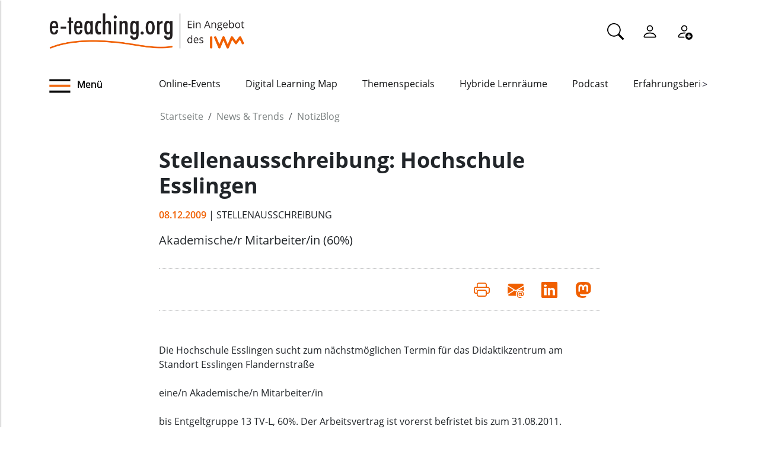

--- FILE ---
content_type: text/html;charset=utf-8
request_url: https://www.e-teaching.org/news/eteaching_blog/blogentry.2009-12-08.5642795002
body_size: 8001
content:
<!DOCTYPE html>
<html xmlns="http://www.w3.org/1999/xhtml" lang="de" xml:lang="de">

<head><meta http-equiv="Content-Type" content="text/html; charset=UTF-8" />
  <meta charset="UTF-8" />
  <meta http-equiv="X-UA-Compatible" content="IE=edge" />
  <meta name="viewport" content="width=device-width, initial-scale=1.0" />
  <title>Stellenausschreibung: Hochschule Esslingen — e-teaching.org - Gestaltung von Hochschulbildung mit digitalen Medien</title>
  <link rel="icon" href="/++theme++eteachingtheme2/data/favicon.ico" type="image/ico" />
  <link rel="stylesheet" href="/++theme++eteachingtheme2/dist/main.css" />
  <link rel="stylesheet" href="/++theme++eteachingtheme2/src/css/font-awesome.min.css" />
  <link rel="stylesheet" href="/++theme++eteachingtheme2/src/css/bootstrap-icons.css" />
  <link href="/++theme++barceloneta/css/barceloneta.min.css" media="all" rel="stylesheet" type="text/css" />
  <link rel="stylesheet" type="text/css" href="/++theme++eteachingtheme2/src/css/print.css" media="print" />

  <!-- <link href="https://cdn.jsdelivr.net/npm/bootstrap@5.0.2/dist/css/bootstrap.min.css" rel="stylesheet" integrity="sha384-EVSTQN3/azprG1Anm3QDgpJLIm9Nao0Yz1ztcQTwFspd3yD65VohhpuuCOmLASjC" crossorigin="anonymous"> -->
<meta charset="utf-8" /><meta property="og:url" content="https://www.e-teaching.org/news/eteaching_blog/blogentry.2009-12-08.5642795002" /><meta property="og:type" content="article" /><meta property="og:title" content="Stellenausschreibung: Hochschule Esslingen" /><meta property="og:description" content="Akademische/r Mitarbeiter/in (60%)" /><meta name="description" content="Akademische/r Mitarbeiter/in (60%)" /><meta name="DC.description" content="Akademische/r Mitarbeiter/in (60%)" /><meta name="DC.date.created" content="2009-12-08T12:09:24+01:00" /><meta name="DC.date.modified" content="2009-12-08T12:09:24+01:00" /><meta name="DC.type" content="Blogeintrag" /><meta name="DC.format" content="text/plain" /><meta name="DC.language" content="de" /><meta name="DC.date.valid_range" content="2009/12/08 - " /><meta name="viewport" content="width=device-width, initial-scale=1.0" /><meta name="generator" content="Plone - https://plone.org/" /><link rel="canonical" href="https://www.e-teaching.org/news/eteaching_blog/blogentry.2009-12-08.5642795002" /><link href="https://www.e-teaching.org/@@search" rel="search" title="Website durchsuchen" /><link data-bundle="easyform" href="https://www.e-teaching.org/++webresource++b6e63fde-4269-5984-a67a-480840700e9a/++resource++easyform.css" media="all" rel="stylesheet" type="text/css" /><link data-bundle="plone-fullscreen" href="https://www.e-teaching.org/++webresource++ac83a459-aa2c-5a45-80a9-9d3e95ae0847/++plone++static/plone-fullscreen/fullscreen.css" media="all" rel="stylesheet" type="text/css" /><script type="application/ld+json"></script><script data-bundle="eteaching-policy2-edit-form" integrity="sha384-gFmBmQ/lIuAYaWPjb1nP1vNx9BU1M/GcoERts0MiiA/ehC3y/BAnM75tLLw/Nz2m" src="https://www.e-teaching.org/++webresource++2d00290c-6654-57dc-9476-96e58016bbd2/++plone++eteaching.policy2/eteaching.policy2.edit-form-bundle.js"></script><script data-bundle="mastodonShare" integrity="sha384-wSDJpmKfXgNTg7FMYv8W9smN4DzoJguqgdNmyz+Z5BQMzpYoRNkmucf5ip0I1pbX" src="https://www.e-teaching.org/++webresource++cb73bdc4-dc2d-5a8a-8262-f48ff64c1891/++plone++eteaching.policy2/simple-mastodon-share-button/mastodonShare.js"></script><script data-bundle="plone-fullscreen" integrity="sha384-yAbXscL0aoE/0AkFhaGNz6d74lDy9Cz7PXfkWNqRnFm0/ewX0uoBBoyPBU5qW7Nr" src="https://www.e-teaching.org/++webresource++6aa4c841-faf5-51e8-8109-90bd97e7aa07/++plone++static/plone-fullscreen/fullscreen.js"></script><script data-bundle="plone" integrity="sha384-T7C7Yovbvi1N4mUURIMkSdCYiheVGEeinkE0BbENGVeMKaPPPcwZk3djZfMKOEq/" src="https://www.e-teaching.org/++webresource++34f34eab-a19d-533e-a464-ddf672c6f922/++plone++static/bundle-plone/bundle.min.js"></script><script data-bundle="datagridfield-bundle" integrity="sha384-jKJmts2h4d/arNI0xwrgtirtgzvtPVCCkvp/Cm+TQbJcgWDWRenBt8B2zZJXjLIM" src="https://www.e-teaching.org/++webresource++be85199e-564e-50ca-b62d-4bcea4c4b51b/++resource++collective.z3cform.datagridfield/datagridfield-remote.min.js"></script></head>

<body class="d-flex flex-column h-100 plone-toolbar-top plone-toolbar-expanded body col-content frontend icons-on portaltype-eteaching-policy-blogentry section-news site-eteaching subsection-eteaching_blog subsection-eteaching_blog-blogentry.2009-12-08.5642795002 template-view thumbs-on userrole-anonymous viewpermission-view" id="visual-portal-wrapper" dir="ltr" data-base-url="https://www.e-teaching.org/news/eteaching_blog/blogentry.2009-12-08.5642795002" data-view-url="https://www.e-teaching.org/news/eteaching_blog/blogentry.2009-12-08.5642795002" data-portal-url="https://www.e-teaching.org" data-i18ncatalogurl="https://www.e-teaching.org/plonejsi18n" data-pat-pickadate="{&quot;date&quot;: {&quot;selectYears&quot;: 200}, &quot;time&quot;: {&quot;interval&quot;: 5 } }" data-pat-plone-modal="{&quot;actionOptions&quot;: {&quot;displayInModal&quot;: false}}"><!-- Header --><header id="content-header">
    <div class="container">
      <div id="portal-logo-wrapper" class="container">
        <div id="logo_menu" class="col-md-6">
          <div class="menu-button">
		<a id="toggle-button-nav" class="header_menu" role="button" title="Menü-Button"> <img class="toggle-button-icon fade-out" id="fade" src="https://www.e-teaching.org/++theme++eteachingtheme2/data/e-teaching_menu-search-icon.png" alt="Navigationsmenu Icon" />
		</a>
	</div>
          <a id="portal-logo" title="e-teaching.org - Gestaltung von Hochschulbildung mit digitalen Medien" href="https://www.e-teaching.org">
  <img alt="e-teaching.org - Gestaltung von Hochschulbildung mit digitalen Medien" src="https://www.e-teaching.org/@@site-logo/logo.png" title="e-teaching.org - Gestaltung von Hochschulbildung mit digitalen Medien" /></a>
        </div>
        <div class="col-md-6">
          <ul class="portalheader-personalbar">
	<li id="anon-personalbar">
		<a href="https://www.e-teaching.org/global_search" aria-label="Suche">
			<svg xmlns="http://www.w3.org/2000/svg" width="28" height="28" fill="currentColor" class="bi bi-search" viewbox="0 0 16 16">
  			<path d="M11.742 10.344a6.5 6.5 0 1 0-1.397 1.398h-.001c.03.04.062.078.098.115l3.85 3.85a1 1 0 0 0 1.415-1.414l-3.85-3.85a1.007 1.007 0 0 0-.115-.1zM12 6.5a5.5 5.5 0 1 1-11 0 5.5 5.5 0 0 1 11 0z"></path>
			</svg>
		</a>
	</li>
	<li id="anon-personalbar">
		
		<a href="https://www.e-teaching.org/login" aria-label="Einloggen">
			<svg xmlns="http://www.w3.org/2000/svg" width="28" height="28" fill="currentColor" class="bi bi-person" viewbox="0 0 16 16">
  			<path d="M8 8a3 3 0 1 0 0-6 3 3 0 0 0 0 6Zm2-3a2 2 0 1 1-4 0 2 2 0 0 1 4 0Zm4 8c0 1-1 1-1 1H3s-1 0-1-1 1-4 6-4 6 3 6 4Zm-1-.004c-.001-.246-.154-.986-.832-1.664C11.516 10.68 10.289 10 8 10c-2.29 0-3.516.68-4.168 1.332-.678.678-.83 1.418-.832 1.664h10Z"></path>
			</svg>
		</a>
	</li>
	<li id="anon-personalbar">
		<a href="https://www.e-teaching.org/@@register" aria-label="Registrieren">
			<svg xmlns="http://www.w3.org/2000/svg" width="28" height="28" fill="currentColor" class="bi bi-person-add" viewbox="0 0 16 16">
			  <path d="M12.5 16a3.5 3.5 0 1 0 0-7 3.5 3.5 0 0 0 0 7Zm.5-5v1h1a.5.5 0 0 1 0 1h-1v1a.5.5 0 0 1-1 0v-1h-1a.5.5 0 0 1 0-1h1v-1a.5.5 0 0 1 1 0Zm-2-6a3 3 0 1 1-6 0 3 3 0 0 1 6 0ZM8 7a2 2 0 1 0 0-4 2 2 0 0 0 0 4Z"></path>
			  <path d="M8.256 14a4.474 4.474 0 0 1-.229-1.004H3c.001-.246.154-.986.832-1.664C4.484 10.68 5.711 10 8 10c.26 0 .507.009.74.025.226-.341.496-.65.804-.918C9.077 9.038 8.564 9 8 9c-5 0-6 3-6 4s1 1 1 1h5.256Z"></path>
			</svg>
		</a>
	</li>
	
	<li id="anon-personalbar">
		
	</li>

</ul>
        </div>
      </div>
      <div class="header-menu">
        <div class="col-lg-2 col-md-2 col-sm-3 menu-icon-wrapper">
		<a id="toggle-button" class="toggle-button" role="button" title="Menü-Button"> <img class="toggle-button-icon" src="https://www.e-teaching.org/++theme++eteachingtheme2/data/e-teaching_menu-search-icon.png" alt="Navigationsmenu Icon" />
			<span>Menü</span>
		</a>
	</div>
        <!-- Here is the new menu -->
        <div class="col-lg-10 col-md-10 col-sm-9">
          <nav class="horizontal-menu">
	<div class="hs">
		
			<button class="left-arrow disabled" id="left-arrow">&lt;</button>

			<button class="right-arrow" id="right-arrow">&gt;</button>
		
		<div class="showcase" id="showcase">
			<ul style="width: 900%" id="nav">
				<li class="linav"><a href="https://www.e-teaching.org/community/communityevents">Online-Events</a></li>
    <li class="linav"><a href="https://www.e-teaching.org/community/digital-learning-map">Digital Learning Map</a></li>
    <li class="linav"><a href="https://www.e-teaching.org/praxis/themenspecials">Themenspecials</a></li>
    <li class="linav"><a href="https://www.e-teaching.org/praxis/hybride-lernraeume">Hybride Lernräume</a></li>
    <li class="linav"><a href="https://www.e-teaching.org/materialien/podcasts">Podcast</a></li>
    <li class="linav"><a href="https://www.e-teaching.org/praxis/erfahrungsberichte">Erfahrungsberichte</a></li>
    <li class="linav"><a href="https://www.e-teaching.org/materialien/studien">Studien</a></li>
    <li class="linav"><a href="https://www.e-teaching.org/materialien/qualifizierungsangebote">Qualifzierungsangebote</a></li>
			</ul>
		</div>
	</div>
</nav>
        </div>
        <!--End of Horizontal scroll-->
      </div>
    </div>
  </header><!-- Breadcrumb section  --><div id="above-content-wrapper" class="container">
    <nav id="portal-breadcrumbs">
      <div class="container">
        <div class="row">
          <div class="col-lg-10 offset-lg-2">
            <ol class="breadcrumb" style="margin-bottom: 0rem;">
      <li class="breadcrumb-item"><a href="https://www.e-teaching.org">Startseite</a></li>
      
      <li class="breadcrumb-item"><a href="https://www.e-teaching.org/news">News &amp; Trends</a></li>
			

      
      <li class="breadcrumb-item"><a href="https://www.e-teaching.org/news/eteaching_blog">NotizBlog</a></li>
			

      
      
			

      
    </ol>
          </div>
        </div>
      </div>
    </nav>
  </div><!-- Breadcrumb section  --><div class="container content">
    <div class="row">
      <aside id="portalMessage" class="col-12"></aside>
    </div>
    <main id="main-container" class="row">
      <section id="portal-center" class="col-lg-12">

      

      

        

          <article id="content">

            
		
			<div class="col-lg-8 offset-lg-2">

				<h1 class="documentFirstHeading">Stellenausschreibung: Hochschule Esslingen</h1>
				<span class="supporting-information mb-3">
                    <span class="time">08.12.2009</span>
                    <span class="text-uppercase">| Stellenausschreibung</span>
				</span>
				<p class="documentDescription lead mt-3">Akademische/r Mitarbeiter/in (60%)</p>

				<div class="mb-3" id="viewlets-abovecontentbody">
<div class="bottom30">

	<hr class="site-actions-hr" />

	

		<div class="d-flex justify-content-between filter-introduction">
			<div class="site-actions-container">
				      
			</div>

			<div class="site-actions-container">
				<a id="site-actions" onclick="window.print()" title="Druck oder PDF"> <span> <i style="font-size: 1.7em; padding: 15px" class="bi bi-printer" aria-hidden="true"></i>
				</span>
				</a>

				
					
						<a href="mailto:?body=https%3A//www.e-teaching.org/news/eteaching_blog/blogentry.2009-12-08.5642795002&amp;text=Stellenausschreibung%3A%20Hochschule%20Esslingen" target="_blank" id="site-actions" title="Auf Mail teilen">
							<span> <i style="font-size:1.7em; padding:15px" class="bi bi-envelope-at-fill" aria-hidden="true">
							</i>
						</span>
						</a>
					
					
				
					
						<a href="https://www.linkedin.com/sharing/share-offsite/?url=https%3A//www.e-teaching.org/news/eteaching_blog/blogentry.2009-12-08.5642795002&amp;text=Stellenausschreibung%3A%20Hochschule%20Esslingen" target="_blank" id="site-actions" title="Auf Linkedin teilen">
							<span> <i style="font-size:1.7em; padding:15px" class="bi bi-linkedin" aria-hidden="true">
							</i>
						</span>
						</a>
					
					
				
					
					
						<a id="site-actions" class="mastodon-share"></a>
					
				

			</div>
		</div>
		<hr class="site-actions-hr" />

	

</div>























</div>

				<div id="content-core" class="author-content">
					<div><br />Die Hochschule Esslingen sucht zum nächstmöglichen Termin für das Didaktikzentrum am Standort Esslingen Flandernstraße<br /><br />eine/n Akademische/n Mitarbeiter/in<br /><br />bis Entgeltgruppe 13 TV-L, 60%. Der Arbeitsvertrag ist vorerst befristet bis zum 31.08.2011.<br /><br />Informationen zu dieser Stelle erteilt Ihnen Herr Prof. Dr.-Ing. Bernhard Beetz unter Telefon: +49(0)7161-679-1205 oder per E-Mail: Bernhard.Beetz@hs-esslingen.de<br /><br />Die Bewerbungsunterlagen senden Sie bis spätestens 03.01.2010 unter Angabe der Kennziffer DZ/0902 an die<br /><br />Hochschule Esslingen<br />Personalabteilung<br />Kanalstraße 33<br />D - 73728 Esslingen<br /><br />Interessenten finden auch hierdie genaue<a class="external" href="http://www.hs-esslingen.de/static/69/DZ_0902.pdf" target="_blank">Stellenausschreibung</a>!<br /><br /></div>
					<div style="clear: both;"></div>
				</div>

				<div id="viewlets-belowcontentbody">
<div class="author_category">

	<div class="bottom40">
				
		
	</div>	

	<p>
		<strong>Gepostet von:</strong>
		<span>mschmidt</span>
		<br />
		<strong>Kategorie:</strong>
		
			<span>Stellenausschreibung</span>
		
		<br />
	</p>

	
</div>














</div>

			</div>

			

		
	
            <footer>
              <div id="viewlet-below-content">




<div class="bottom40">
	<div class="related_object_listing mt-4">
		<h1 class="sectionTitle"> Weitere Blogmeldungen</h1>
		<div class="d-flex row flex-sm-column flex-lg-row justify-content-around gap-sm-0">
			<div class="mb-4 col-12 col-lg-3">

					<div class="d-flex d-md-block flex-lg-column gap-4 flex-sm-row col-12">
									
						<a style="text-decoration:none; color:black" href="https://www.e-teaching.org/news/eteaching_blog/call-for-applications-hfd-peer-to-peer-strategieberatung-ki-in-der-hochschulbildung-2026-blog">
							<img class="img-responsive " src="https://www.e-teaching.org/news/eteaching_blog/call-for-applications-hfd-peer-to-peer-strategieberatung-ki-in-der-hochschulbildung-2026-blog/@@download/thumbnail/pexels-cottonbro-6344239_300.jpg" alt="Hauptbild des Beitrags" />
						</a>
					
						<h4 class="mt-2">
							<a style="color:#212529; text-decoration:none;" href="https://www.e-teaching.org/news/eteaching_blog/call-for-applications-hfd-peer-to-peer-strategieberatung-ki-in-der-hochschulbildung-2026-blog" alt="HFD: Ausschreibungen für die Peer‑to‑Peer‑Strategieberatung und für das KI‑Lab 2026">HFD: Ausschreibungen für die Peer‑to‑Peer‑Strategieberatung und für das KI‑Lab 2026</a>						
						</h4>
						
					</div>
					<h6 class="">
						<span>23.01.2026</span>
						
					</h6>
					<div class="">Das Hochschulforum Digitalisierung lädt zur Teilnahme an zwei Ausschreibungen ein. Für die Peer‑to‑Peer‑Strategieberatung, die sich in dieser Runde dem Schwerpunkt „KI in der Hochschulbildung“ widmet, können bis zum 11. Februar 2026 ...</div>



			</div>
   <div class="mb-4 col-12 col-lg-3">

					<div class="d-flex d-md-block flex-lg-column gap-4 flex-sm-row col-12">
									
						<a style="text-decoration:none; color:black" href="https://www.e-teaching.org/news/eteaching_blog/neuer-erfahrungsbericht-auf-e-teaching-org-curriculumentwicklung-an-der-ph-wien-future-skills-in-der-lehrkraeftebildung">
							<img class="img-responsive " src="https://www.e-teaching.org/news/eteaching_blog/neuer-erfahrungsbericht-auf-e-teaching-org-curriculumentwicklung-an-der-ph-wien-future-skills-in-der-lehrkraeftebildung/@@download/thumbnail/ph-wien-future-skills-und-curriuclumentwicklung.jpg" alt="Hauptbild des Beitrags" />
						</a>
					
						<h4 class="mt-2">
							<a style="color:#212529; text-decoration:none;" href="https://www.e-teaching.org/news/eteaching_blog/neuer-erfahrungsbericht-auf-e-teaching-org-curriculumentwicklung-an-der-ph-wien-future-skills-in-der-lehrkraeftebildung" alt="Neuer Erfahrungsbericht auf e-teaching.org: Curriculumentwicklung an der PH Wien">Neuer Erfahrungsbericht auf e-teaching.org: Curriculumentwicklung an der PH Wien</a>						
						</h4>
						
					</div>
					<h6 class="">
						<span>21.01.2026</span>
						
					</h6>
					<div class="">Gesellschaftliche und bildungspolitische Veränderungen stellen die Lehrkräftebildung vor zahlreiche Herausforderungen. Welche (Zukunfts-)Kompetenzen benötigen angehende Lehrkräfte und wie lassen sich Future Skills in das Curriculum der ...</div>



			</div>
   <div class="mb-4 col-12 col-lg-3">

					<div class="d-flex d-md-block flex-lg-column gap-4 flex-sm-row col-12">
									
						<a style="text-decoration:none; color:black" href="https://www.e-teaching.org/news/eteaching_blog/call-for-participation-turn-conference-2026-blog">
							<img class="img-responsive " src="https://www.e-teaching.org/news/eteaching_blog/call-for-participation-turn-conference-2026-blog/@@download/thumbnail/Canva Vorschaubild.png" alt="Hauptbild des Beitrags" />
						</a>
					
						<h4 class="mt-2">
							<a style="color:#212529; text-decoration:none;" href="https://www.e-teaching.org/news/eteaching_blog/call-for-participation-turn-conference-2026-blog" alt="Call for Participation: TURN Conference 2026">Call for Participation: TURN Conference 2026</a>						
						</h4>
						
					</div>
					<h6 class="">
						<span>21.01.2026</span>
						
					</h6>
					<div class="">Die TURN Conference 2026 befindet sich bereits in den Vorbereitungen. Für ein vielfältiges Programm werden aktuell Beiträge gesucht. Unter dem Motto „Experiential TURN – Erfahrungsräume für zukünftiges Lernen” können Beiträge zu vier verschiedenen ...</div>



			</div>
   <div class="mb-4 col-12 col-lg-3">

					<div class="d-flex d-md-block flex-lg-column gap-4 flex-sm-row col-12">
									
						<a style="text-decoration:none; color:black" href="https://www.e-teaching.org/news/eteaching_blog/einladung-zur-abschlussdiskussion-curriculumentwicklung-zwischen-innovation-und-strukturellen-rahmenbedingungen">
							<img class="img-responsive " src="https://www.e-teaching.org/news/eteaching_blog/einladung-zur-abschlussdiskussion-curriculumentwicklung-zwischen-innovation-und-strukturellen-rahmenbedingungen/@@download/thumbnail/2025-10-08_themenspecial_curriculum_300x300_blog_vorschau_2sp.jpg" alt="Hauptbild des Beitrags" />
						</a>
					
						<h4 class="mt-2">
							<a style="color:#212529; text-decoration:none;" href="https://www.e-teaching.org/news/eteaching_blog/einladung-zur-abschlussdiskussion-curriculumentwicklung-zwischen-innovation-und-strukturellen-rahmenbedingungen" alt="Einladung zur Abschlussdiskussion „Curriculumentwicklung zwischen Innovation und strukturellen Rahmenbedingungen”">Einladung zur Abschlussdiskussion „Curriculumentwicklung zwischen Innovation und strukturellen Rahmenbedingungen”</a>						
						</h4>
						
					</div>
					<h6 class="">
						<span>16.01.2026</span>
						
					</h6>
					<div class="">Am Montag, den 19. Januar um 14 Uhr laden wir zur Abschlussdiskussion des Themenspecials „Curriculumentwicklung: Konzepte, Tools &amp; Trends“ ein. Im Zentrum steht die Frage, wie Curriculumentwicklung zwischen innovativen Lehransätzen und bestehenden ...</div>



			</div>
		</div>
		<div class="d-flex justify-content-center">
			<a type="button" class="btn btn-sm btn-materialien portels-button" title="Alle Blogbeiträge" href="https://www.e-teaching.org/news/eteaching_blog">Alle Blogbeiträge</a>
		</div>	
	</div>
</div>







<div id="newsletter_subscription" class="bottom40 newsletter-subscription">
	<div>
		<h2>Newsletter schon abonniert?</h2>
		<p>
			Sie möchten über unser Portal e-teaching.org und die neuesten
			Entwicklungen in der Hochschullehre mit digitalen Medien informiert 
			bleiben? Dann melden Sie sich für unseren Newsletter an!
		</p>
		
		<h6 style="color: #d03d12"></h6>
		<form role="form" action="https://www.e-teaching.org/news/eteaching_blog/blogentry.2009-12-08.5642795002#newsletter_subscription" method="post">
			<div class="form-group">
				<div class="input-group-sm">
					<h4>Ihre E-Mail-Adresse</h4>
					
					<input type="text" class="form-control" name="form.email" />
					<input type="hidden" name="form.newsletter" value="on" />
				</div>
			</div>

   		<p class="">
				Ja, ich möchte den Newsletter von e-teaching.org abonnieren. Hinweise
				zum Datenschutz finden sich in der
				<a href="https://www.e-teaching.org/datenschutz#newsletter">
					Datenschutzerklärung</a>.
			</p>
			

			<button type="submit" class="btn btn-primary btn-sm">
				Absenden
			</button>
		<div style="display: none"><input name="protected_1" type="text" value="" /></div></form>
	</div>
</div>


















</div>
            </footer>
          </article>
        
      

      
    </section>
      <section id="center-container" class="col-lg-8 offset-lg-2"></section>
      
    </main>
    <!--/row-->
  </div><!--/container--><!--/outer-wrapper --><footer class="mt-auto">
    <div class="before-first-row d-flex justify-content-start flex-column">
      <div class="container"></div>
    </div>
    <div class="first-row d-flex justify-content-start flex-column">
      <div class="container"><div id="upper-footer">
	<a class="logo-wrapper" href="https://www.e-teaching.org">
		<img width="578" height="144" class="logo" alt="logo" src="https://www.e-teaching.org/@@site-logo/logo.png" />
	</a>
	<ul class="d-flex justify-content-start">
		<li>
			<a href="https://www.e-teaching.org/kontakt">Kontakt</a>
		</li>
  <li>
			<a href="https://www.e-teaching.org/portalinformationen">Über uns</a>
		</li>
  <li>
			<a href="https://www.e-teaching.org/portalinformationen/presse_information">Presse</a>
		</li>
  <li>
			<a href="https://www.e-teaching.org/news/letter">Newsletter</a>
		</li>
	</ul>
</div></div>
    </div>
    <div class="second-row d-flex justify-content-end">
      <div class="container d-flex justify-content-end"><div class="lower-footer">

	<ul class="d-flex">
		<li>
			<a href="https://www.e-teaching.org/barrierefreiheit">Barrierefreiheit</a>
		</li>
  <li>
			<a href="https://www.e-teaching.org/impressum">Impressum</a>
		</li>
  <li>
			<a href="https://www.e-teaching.org/datenschutz">Datenschutz</a>
		</li>
	</ul>

	<div>
		<span>
			<a rel="me" aria-label="Linkedin" href="https://de.linkedin.com/showcase/eteachingorg/" target="_blank">
				<i class="bi bi-linkedin" aria-hidden="true"></i>
			</a>
		</span>
  <span>
			<a rel="me" aria-label="Mastodon" href="https://higher-edu.social/@e_teaching_org" target="_blank">
				<i class="bi bi-mastodon" aria-hidden="true"></i>
			</a>
		</span>
  <span>
			<a rel="me" aria-label="Bluesky" href="https://bsky.app/profile/e-teaching.org" target="_blank">
				<i class="bi bi-bluesky" aria-hidden="true"></i>
			</a>
		</span>
  <span>
			<a rel="me" aria-label="RSS" href="https://www.e-teaching.org/news/blog-und-kalender-abonnieren-so-gehts" target="_blank">
				<i class="bi bi-rss" aria-hidden="true"></i>
			</a>
		</span>
  <span>
			<a rel="me" aria-label="iCAL" href="https://www.e-teaching.org/news/blog-und-kalender-abonnieren-so-gehts#ical" target="_blank">
				<i class="bi bi-calendar-event" aria-hidden="true"></i>
			</a>
		</span>
	</div>

</div></div>
    </div>
  </footer><script src="/++theme++eteachingtheme2/dist/main.js"></script></body>

<div id="menu">
  <nav class="hide-onload">
    <h2>
      <img class="logo" src="https://www.e-teaching.org/@@site-logo/logo.png" alt="logo" />
      <button type="button" class="close-button"><span class="close-menu">SCHLIEẞEN</span><i class="fa fa-times-circle" aria-hidden="true"></i></button>
    </h2>
    <ul class="nav-list"></ul>
  </nav>
</div>

<div id="plone-analytics"><script type="text/javascript">
		  var _paq = _paq || [];
		  /* tracker methods like "setCustomDimension" should be called before "trackPageView" */
		  _paq.push(['trackPageView']);
		  _paq.push(['enableLinkTracking']);
		  (function() {
		    var u="//piwik.e-teaching.org/";
		    _paq.push(['setTrackerUrl', u+'piwik.php']);
		    _paq.push(['setSiteId', '1']);
		    var d=document, g=d.createElement('script'), s=d.getElementsByTagName('script')[0];
		    g.type='text/javascript'; g.async=true; g.defer=true; g.src=u+'piwik.js'; s.parentNode.insertBefore(g,s);
		  })();
		</script></div>

</html>

--- FILE ---
content_type: text/javascript; charset=utf-8
request_url: https://www.e-teaching.org/++webresource++cb73bdc4-dc2d-5a8a-8262-f48ff64c1891/++plone++eteaching.policy2/simple-mastodon-share-button/mastodonShare.js
body_size: 510
content:
function mastodonShareButtonClick(e) {
	const btn = e.target;
	let href = document.URL;
	let title = document.title;
	if ('data-title' in btn.attributes && 'data-href' in btn.attributes) {
		href = btn.attributes['data-href'].value;
		title = btn.attributes['data-title'].value;
	}
	const mastodonInstance = prompt(`Auf Mastodon teilen: \n\nBitte geben Sie die Mastodon-Instanz (z.B. higher-edu.social) ein, wo Sie den Beitrag Teilen wollen.`);
	if (mastodonInstance == null) {
		return;
	}
	if (mastodonInstance.indexOf('/') === -1) {
		location.assign('https://' + mastodonInstance + '/share?text=' + encodeURIComponent(title) + ' ' + encodeURIComponent(href), "_blank");
		/*window.open('https://' + mastodonInstance + '/share?text=' + encodeURIComponent(title) + ' ' + encodeURIComponent(href), "_blank");*/
	} else {
		alert("Bitte die Instanz ohne https:// oder anderen Pfaden eintragen!");
	}
}

addEventListener('DOMContentLoaded', () => {
	const buttons = document.querySelectorAll('a.mastodon-share');
	buttons.forEach((btn) => {
		btn.innerHTML = '<span><i class="bi bi-mastodon" style="font-size:1.7em; padding:15px" aria-hidden="true"></i></span>';
		btn.addEventListener('click', mastodonShareButtonClick);
	})
})
